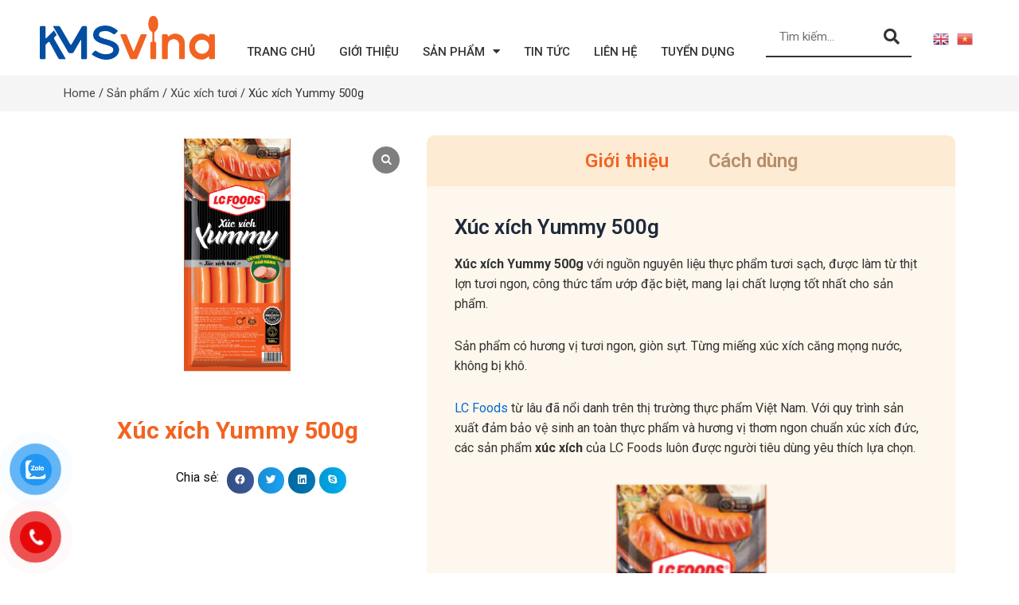

--- FILE ---
content_type: text/css
request_url: https://kmsvina.com/wp-content/uploads/elementor/css/post-35.css
body_size: 631
content:
.elementor-35 .elementor-element.elementor-element-51a918e > .elementor-container{max-width:1200px;}.elementor-35 .elementor-element.elementor-element-51a918e{padding:10px 0px 10px 0px;}.elementor-bc-flex-widget .elementor-35 .elementor-element.elementor-element-f2a06df.elementor-column .elementor-column-wrap{align-items:center;}.elementor-35 .elementor-element.elementor-element-f2a06df.elementor-column.elementor-element[data-element_type="column"] > .elementor-column-wrap.elementor-element-populated > .elementor-widget-wrap{align-content:center;align-items:center;}.elementor-bc-flex-widget .elementor-35 .elementor-element.elementor-element-6af7724.elementor-column .elementor-column-wrap{align-items:flex-end;}.elementor-35 .elementor-element.elementor-element-6af7724.elementor-column.elementor-element[data-element_type="column"] > .elementor-column-wrap.elementor-element-populated > .elementor-widget-wrap{align-content:flex-end;align-items:flex-end;}.elementor-35 .elementor-element.elementor-element-72beb99 .elementor-menu-toggle{margin:0 auto;background-color:#02010100;}.elementor-35 .elementor-element.elementor-element-72beb99 .elementor-nav-menu .elementor-item{font-family:"Roboto", Sans-serif;font-size:15px;font-weight:500;text-transform:uppercase;}.elementor-35 .elementor-element.elementor-element-72beb99 .elementor-nav-menu--main .elementor-item{color:#333333;fill:#333333;padding-left:15px;padding-right:15px;padding-top:0px;padding-bottom:0px;}.elementor-35 .elementor-element.elementor-element-72beb99 .elementor-nav-menu--main .elementor-item:hover,
					.elementor-35 .elementor-element.elementor-element-72beb99 .elementor-nav-menu--main .elementor-item.elementor-item-active,
					.elementor-35 .elementor-element.elementor-element-72beb99 .elementor-nav-menu--main .elementor-item.highlighted,
					.elementor-35 .elementor-element.elementor-element-72beb99 .elementor-nav-menu--main .elementor-item:focus{color:var( --e-global-color-47411f4 );fill:var( --e-global-color-47411f4 );}.elementor-35 .elementor-element.elementor-element-72beb99 .elementor-nav-menu--dropdown a, .elementor-35 .elementor-element.elementor-element-72beb99 .elementor-menu-toggle{color:#FFFFFF;}.elementor-35 .elementor-element.elementor-element-72beb99 .elementor-nav-menu--dropdown{background-color:var( --e-global-color-47411f4 );}.elementor-35 .elementor-element.elementor-element-72beb99 .elementor-nav-menu--dropdown a:hover,
					.elementor-35 .elementor-element.elementor-element-72beb99 .elementor-nav-menu--dropdown a.elementor-item-active,
					.elementor-35 .elementor-element.elementor-element-72beb99 .elementor-nav-menu--dropdown a.highlighted,
					.elementor-35 .elementor-element.elementor-element-72beb99 .elementor-menu-toggle:hover{color:#FFFFFF;}.elementor-35 .elementor-element.elementor-element-72beb99 .elementor-nav-menu--dropdown a:hover,
					.elementor-35 .elementor-element.elementor-element-72beb99 .elementor-nav-menu--dropdown a.elementor-item-active,
					.elementor-35 .elementor-element.elementor-element-72beb99 .elementor-nav-menu--dropdown a.highlighted{background-color:var( --e-global-color-6012c42 );}.elementor-35 .elementor-element.elementor-element-72beb99 .elementor-nav-menu--dropdown .elementor-item, .elementor-35 .elementor-element.elementor-element-72beb99 .elementor-nav-menu--dropdown  .elementor-sub-item{font-family:"Roboto", Sans-serif;font-weight:500;text-transform:uppercase;}.elementor-35 .elementor-element.elementor-element-72beb99 div.elementor-menu-toggle{color:var( --e-global-color-47411f4 );}.elementor-35 .elementor-element.elementor-element-72beb99 div.elementor-menu-toggle svg{fill:var( --e-global-color-47411f4 );}.elementor-35 .elementor-element.elementor-element-72beb99 div.elementor-menu-toggle:hover{color:var( --e-global-color-6012c42 );}.elementor-35 .elementor-element.elementor-element-72beb99 div.elementor-menu-toggle:hover svg{fill:var( --e-global-color-6012c42 );}.elementor-bc-flex-widget .elementor-35 .elementor-element.elementor-element-07bdd7f.elementor-column .elementor-column-wrap{align-items:center;}.elementor-35 .elementor-element.elementor-element-07bdd7f.elementor-column.elementor-element[data-element_type="column"] > .elementor-column-wrap.elementor-element-populated > .elementor-widget-wrap{align-content:center;align-items:center;}.elementor-35 .elementor-element.elementor-element-9d8f2d4 .elementor-search-form__container{min-height:50px;}.elementor-35 .elementor-element.elementor-element-9d8f2d4 .elementor-search-form__submit{min-width:50px;--e-search-form-submit-text-color:#333333;background-color:#FFFFFF;--e-search-form-submit-icon-size:20px;}body:not(.rtl) .elementor-35 .elementor-element.elementor-element-9d8f2d4 .elementor-search-form__icon{padding-left:calc(50px / 3);}body.rtl .elementor-35 .elementor-element.elementor-element-9d8f2d4 .elementor-search-form__icon{padding-right:calc(50px / 3);}.elementor-35 .elementor-element.elementor-element-9d8f2d4 .elementor-search-form__input, .elementor-35 .elementor-element.elementor-element-9d8f2d4.elementor-search-form--button-type-text .elementor-search-form__submit{padding-left:calc(50px / 3);padding-right:calc(50px / 3);}.elementor-35 .elementor-element.elementor-element-9d8f2d4 .elementor-search-form__input,
					.elementor-35 .elementor-element.elementor-element-9d8f2d4 .elementor-search-form__icon,
					.elementor-35 .elementor-element.elementor-element-9d8f2d4 .elementor-lightbox .dialog-lightbox-close-button,
					.elementor-35 .elementor-element.elementor-element-9d8f2d4 .elementor-lightbox .dialog-lightbox-close-button:hover,
					.elementor-35 .elementor-element.elementor-element-9d8f2d4.elementor-search-form--skin-full_screen input[type="search"].elementor-search-form__input{color:#111111;fill:#111111;}.elementor-35 .elementor-element.elementor-element-9d8f2d4:not(.elementor-search-form--skin-full_screen) .elementor-search-form__container{background-color:#FFFFFF;border-color:#333333;border-width:0px 0px 2px 0px;border-radius:0px;}.elementor-35 .elementor-element.elementor-element-9d8f2d4.elementor-search-form--skin-full_screen input[type="search"].elementor-search-form__input{background-color:#FFFFFF;border-color:#333333;border-width:0px 0px 2px 0px;border-radius:0px;}.elementor-bc-flex-widget .elementor-35 .elementor-element.elementor-element-5bb3d55.elementor-column .elementor-column-wrap{align-items:center;}.elementor-35 .elementor-element.elementor-element-5bb3d55.elementor-column.elementor-element[data-element_type="column"] > .elementor-column-wrap.elementor-element-populated > .elementor-widget-wrap{align-content:center;align-items:center;}@media(max-width:767px){.elementor-35 .elementor-element.elementor-element-f2a06df{width:50%;}.elementor-35 .elementor-element.elementor-element-e2f0ebb img{width:1000%;}.elementor-35 .elementor-element.elementor-element-6af7724{width:25%;}.elementor-35 .elementor-element.elementor-element-72beb99 .elementor-nav-menu .elementor-item{font-size:16px;}.elementor-35 .elementor-element.elementor-element-5bb3d55{width:25%;}}@media(min-width:768px){.elementor-35 .elementor-element.elementor-element-f2a06df{width:20%;}.elementor-35 .elementor-element.elementor-element-6af7724{width:56%;}.elementor-35 .elementor-element.elementor-element-07bdd7f{width:16.93%;}.elementor-35 .elementor-element.elementor-element-5bb3d55{width:7%;}}

--- FILE ---
content_type: text/css
request_url: https://kmsvina.com/wp-content/uploads/elementor/css/post-59.css
body_size: 1045
content:
.elementor-59 .elementor-element.elementor-element-02be6ed > .elementor-container{max-width:1200px;}.elementor-59 .elementor-element.elementor-element-02be6ed:not(.elementor-motion-effects-element-type-background), .elementor-59 .elementor-element.elementor-element-02be6ed > .elementor-motion-effects-container > .elementor-motion-effects-layer{background-color:var( --e-global-color-47411f4 );}.elementor-59 .elementor-element.elementor-element-02be6ed{transition:background 0.3s, border 0.3s, border-radius 0.3s, box-shadow 0.3s;padding:50px 0px 50px 0px;}.elementor-59 .elementor-element.elementor-element-02be6ed > .elementor-background-overlay{transition:background 0.3s, border-radius 0.3s, opacity 0.3s;}.elementor-59 .elementor-element.elementor-element-9de8928 img{width:20%;}.elementor-59 .elementor-element.elementor-element-e30329f .elementor-nav-menu .elementor-item{font-family:"Roboto", Sans-serif;font-size:18px;font-weight:600;text-transform:uppercase;}.elementor-59 .elementor-element.elementor-element-e30329f .elementor-nav-menu--main .elementor-item{color:#FFFFFF;fill:#FFFFFF;}.elementor-59 .elementor-element.elementor-element-e30329f .elementor-nav-menu--main .elementor-item:hover,
					.elementor-59 .elementor-element.elementor-element-e30329f .elementor-nav-menu--main .elementor-item.elementor-item-active,
					.elementor-59 .elementor-element.elementor-element-e30329f .elementor-nav-menu--main .elementor-item.highlighted,
					.elementor-59 .elementor-element.elementor-element-e30329f .elementor-nav-menu--main .elementor-item:focus{color:#FFFFFF;fill:#FFFFFF;}.elementor-59 .elementor-element.elementor-element-e848a7c{--divider-border-style:dashed;--divider-color:#FFFFFF;--divider-border-width:1px;}.elementor-59 .elementor-element.elementor-element-e848a7c .elementor-divider-separator{width:100%;}.elementor-59 .elementor-element.elementor-element-e848a7c .elementor-divider{padding-top:0px;padding-bottom:0px;}.elementor-59 .elementor-element.elementor-element-886ccd7{margin-top:0px;margin-bottom:20px;}.elementor-59 .elementor-element.elementor-element-e091f2a{text-align:left;}.elementor-59 .elementor-element.elementor-element-e091f2a .elementor-heading-title{color:#FFFFFF;font-family:"Baloo Bhai 2", Sans-serif;font-size:22px;font-weight:600;text-transform:uppercase;}.elementor-59 .elementor-element.elementor-element-e091f2a > .elementor-widget-container{margin:0px 0px 0px 0px;}.elementor-59 .elementor-element.elementor-element-cdc5686 .elementor-icon-list-items:not(.elementor-inline-items) .elementor-icon-list-item:not(:last-child){padding-bottom:calc(5px/2);}.elementor-59 .elementor-element.elementor-element-cdc5686 .elementor-icon-list-items:not(.elementor-inline-items) .elementor-icon-list-item:not(:first-child){margin-top:calc(5px/2);}.elementor-59 .elementor-element.elementor-element-cdc5686 .elementor-icon-list-items.elementor-inline-items .elementor-icon-list-item{margin-right:calc(5px/2);margin-left:calc(5px/2);}.elementor-59 .elementor-element.elementor-element-cdc5686 .elementor-icon-list-items.elementor-inline-items{margin-right:calc(-5px/2);margin-left:calc(-5px/2);}body.rtl .elementor-59 .elementor-element.elementor-element-cdc5686 .elementor-icon-list-items.elementor-inline-items .elementor-icon-list-item:after{left:calc(-5px/2);}body:not(.rtl) .elementor-59 .elementor-element.elementor-element-cdc5686 .elementor-icon-list-items.elementor-inline-items .elementor-icon-list-item:after{right:calc(-5px/2);}.elementor-59 .elementor-element.elementor-element-cdc5686 .elementor-icon-list-icon i{color:#FFFFFF;transition:color 0.3s;}.elementor-59 .elementor-element.elementor-element-cdc5686 .elementor-icon-list-icon svg{fill:#FFFFFF;transition:fill 0.3s;}.elementor-59 .elementor-element.elementor-element-cdc5686{--e-icon-list-icon-size:14px;--icon-vertical-offset:0px;}.elementor-59 .elementor-element.elementor-element-cdc5686 .elementor-icon-list-item > .elementor-icon-list-text, .elementor-59 .elementor-element.elementor-element-cdc5686 .elementor-icon-list-item > a{font-family:"Baloo Bhai 2", Sans-serif;font-size:16px;font-weight:500;}.elementor-59 .elementor-element.elementor-element-cdc5686 .elementor-icon-list-text{color:#FFFFFF;transition:color 0.3s;}.elementor-59 .elementor-element.elementor-element-279c7a8{text-align:left;}.elementor-59 .elementor-element.elementor-element-279c7a8 .elementor-heading-title{color:#FFFFFF;font-family:"Baloo Bhai 2", Sans-serif;font-size:22px;font-weight:600;text-transform:uppercase;}.elementor-59 .elementor-element.elementor-element-279c7a8 > .elementor-widget-container{margin:0px 0px 0px 0px;}.elementor-59 .elementor-element.elementor-element-dc49a4a .elementor-button{background-color:#331111;border-radius:30px 30px 30px 30px;}.elementor-59 .elementor-element.elementor-element-26ff198 .elementor-heading-title{color:#FFFFFF;}.elementor-59 .elementor-element.elementor-element-c26a67a .elementor-field-group{padding-right:calc( 10px/2 );padding-left:calc( 10px/2 );margin-bottom:0px;}.elementor-59 .elementor-element.elementor-element-c26a67a .elementor-form-fields-wrapper{margin-left:calc( -10px/2 );margin-right:calc( -10px/2 );margin-bottom:-0px;}.elementor-59 .elementor-element.elementor-element-c26a67a .elementor-field-group.recaptcha_v3-bottomleft, .elementor-59 .elementor-element.elementor-element-c26a67a .elementor-field-group.recaptcha_v3-bottomright{margin-bottom:0;}body.rtl .elementor-59 .elementor-element.elementor-element-c26a67a .elementor-labels-inline .elementor-field-group > label{padding-left:0px;}body:not(.rtl) .elementor-59 .elementor-element.elementor-element-c26a67a .elementor-labels-inline .elementor-field-group > label{padding-right:0px;}body .elementor-59 .elementor-element.elementor-element-c26a67a .elementor-labels-above .elementor-field-group > label{padding-bottom:0px;}.elementor-59 .elementor-element.elementor-element-c26a67a .elementor-field-type-html{padding-bottom:0px;}.elementor-59 .elementor-element.elementor-element-c26a67a .elementor-field-group .elementor-field{color:#111111;}.elementor-59 .elementor-element.elementor-element-c26a67a .elementor-field-group:not(.elementor-field-type-upload) .elementor-field:not(.elementor-select-wrapper){background-color:#ffffff;border-color:#DDDDDD;border-radius:30px 30px 30px 30px;}.elementor-59 .elementor-element.elementor-element-c26a67a .elementor-field-group .elementor-select-wrapper select{background-color:#ffffff;border-color:#DDDDDD;border-radius:30px 30px 30px 30px;}.elementor-59 .elementor-element.elementor-element-c26a67a .elementor-field-group .elementor-select-wrapper::before{color:#DDDDDD;}.elementor-59 .elementor-element.elementor-element-c26a67a .elementor-button{font-family:"Roboto", Sans-serif;font-size:14px;font-weight:500;border-radius:30px 30px 30px 30px;padding:7px 10px 7px 10px;}.elementor-59 .elementor-element.elementor-element-c26a67a .e-form__buttons__wrapper__button-next{background-color:#111111;color:#ffffff;}.elementor-59 .elementor-element.elementor-element-c26a67a .elementor-button[type="submit"]{background-color:#111111;color:#ffffff;}.elementor-59 .elementor-element.elementor-element-c26a67a .elementor-button[type="submit"] svg *{fill:#ffffff;}.elementor-59 .elementor-element.elementor-element-c26a67a .e-form__buttons__wrapper__button-previous{background-color:#61CE70;color:#ffffff;}.elementor-59 .elementor-element.elementor-element-c26a67a .e-form__buttons__wrapper__button-next:hover{color:#ffffff;}.elementor-59 .elementor-element.elementor-element-c26a67a .elementor-button[type="submit"]:hover{color:#ffffff;}.elementor-59 .elementor-element.elementor-element-c26a67a .elementor-button[type="submit"]:hover svg *{fill:#ffffff;}.elementor-59 .elementor-element.elementor-element-c26a67a .e-form__buttons__wrapper__button-previous:hover{color:#ffffff;}.elementor-59 .elementor-element.elementor-element-c26a67a{--e-form-steps-indicators-spacing:20px;--e-form-steps-indicator-padding:30px;--e-form-steps-indicator-inactive-secondary-color:#ffffff;--e-form-steps-indicator-active-secondary-color:#ffffff;--e-form-steps-indicator-completed-secondary-color:#ffffff;--e-form-steps-divider-width:1px;--e-form-steps-divider-gap:10px;}.elementor-59 .elementor-element.elementor-element-8ae15aa{text-align:left;}.elementor-59 .elementor-element.elementor-element-8ae15aa .elementor-heading-title{color:#FFFFFF;font-family:"Baloo Bhai 2", Sans-serif;font-size:22px;font-weight:600;text-transform:uppercase;}.elementor-59 .elementor-element.elementor-element-8ae15aa > .elementor-widget-container{margin:0px 0px 0px 0px;}.elementor-59 .elementor-element.elementor-element-96b5c07{--grid-template-columns:repeat(0, auto);--icon-size:16px;--grid-column-gap:5px;--grid-row-gap:0px;}.elementor-59 .elementor-element.elementor-element-96b5c07 .elementor-widget-container{text-align:left;}.elementor-59 .elementor-element.elementor-element-e6a70e6{--divider-border-style:solid;--divider-color:#FFFFFF;--divider-border-width:1px;}.elementor-59 .elementor-element.elementor-element-e6a70e6 .elementor-divider-separator{width:100%;}.elementor-59 .elementor-element.elementor-element-e6a70e6 .elementor-divider{padding-top:0px;padding-bottom:0px;}.elementor-59 .elementor-element.elementor-element-be972a6{text-align:center;}.elementor-59 .elementor-element.elementor-element-be972a6 .elementor-heading-title{color:#FFFFFF;font-family:"Baloo Bhai 2", Sans-serif;font-size:18px;font-weight:500;text-transform:uppercase;}.elementor-59 .elementor-element.elementor-element-be972a6 > .elementor-widget-container{margin:0px 0px -10px 0px;padding:0px 0px 0px 0px;}@media(max-width:767px){.elementor-59 .elementor-element.elementor-element-9de8928 img{width:50%;}.elementor-59 .elementor-element.elementor-element-e091f2a .elementor-heading-title{font-size:22px;}.elementor-59 .elementor-element.elementor-element-cdc5686 .elementor-icon-list-item > .elementor-icon-list-text, .elementor-59 .elementor-element.elementor-element-cdc5686 .elementor-icon-list-item > a{font-size:14px;}.elementor-59 .elementor-element.elementor-element-279c7a8 .elementor-heading-title{font-size:25px;}.elementor-59 .elementor-element.elementor-element-8ae15aa .elementor-heading-title{font-size:25px;}.elementor-59 .elementor-element.elementor-element-be972a6 .elementor-heading-title{font-size:16px;}}

--- FILE ---
content_type: text/css
request_url: https://kmsvina.com/wp-content/uploads/elementor/css/post-587.css
body_size: 843
content:
.elementor-587 .elementor-element.elementor-element-1111ad9:not(.elementor-motion-effects-element-type-background), .elementor-587 .elementor-element.elementor-element-1111ad9 > .elementor-motion-effects-container > .elementor-motion-effects-layer{background-color:#F5F5F5;}.elementor-587 .elementor-element.elementor-element-1111ad9{transition:background 0.3s, border 0.3s, border-radius 0.3s, box-shadow 0.3s;}.elementor-587 .elementor-element.elementor-element-1111ad9 > .elementor-background-overlay{transition:background 0.3s, border-radius 0.3s, opacity 0.3s;}.elementor-587 .elementor-element.elementor-element-9f03236 .woocommerce-breadcrumb{color:#333333;}.elementor-587 .elementor-element.elementor-element-9f03236 .woocommerce-breadcrumb > a{color:#444444;}.elementor-587 .elementor-element.elementor-element-9f03236 > .elementor-widget-container{margin:0px 0px -15px 0px;}.elementor-587 .elementor-element.elementor-element-9a58bc5{padding:20px 0px 20px 0px;}.elementor-587 .elementor-element.elementor-element-b838a34{text-align:center;}.elementor-587 .elementor-element.elementor-element-b838a34 .elementor-heading-title{color:var( --e-global-color-47411f4 );font-family:"Baloo Bhai 2", Sans-serif;font-size:30px;font-weight:bold;}.elementor-587 .elementor-element.elementor-element-b838a34 > .elementor-widget-container{margin:0px 0px -20px 0px;}.elementor-bc-flex-widget .elementor-587 .elementor-element.elementor-element-30b6b49.elementor-column .elementor-column-wrap{align-items:center;}.elementor-587 .elementor-element.elementor-element-30b6b49.elementor-column.elementor-element[data-element_type="column"] > .elementor-column-wrap.elementor-element-populated > .elementor-widget-wrap{align-content:center;align-items:center;}.elementor-587 .elementor-element.elementor-element-4e2bb2f{--grid-side-margin:5px;--grid-column-gap:5px;--grid-row-gap:5px;--grid-bottom-margin:5px;}.elementor-587 .elementor-element.elementor-element-4e2bb2f .elementor-share-btn{font-size:calc(0.75px * 10);}.elementor-587 .elementor-element.elementor-element-16ee931 .elementor-tab-title, .elementor-587 .elementor-element.elementor-element-16ee931 .elementor-tab-title:before, .elementor-587 .elementor-element.elementor-element-16ee931 .elementor-tab-title:after, .elementor-587 .elementor-element.elementor-element-16ee931 .elementor-tab-content, .elementor-587 .elementor-element.elementor-element-16ee931 .elementor-tabs-content-wrapper{border-width:0px;}.elementor-587 .elementor-element.elementor-element-16ee931 .elementor-tab-title, .elementor-587 .elementor-element.elementor-element-16ee931 .elementor-tab-title a{color:#B68E6A;}.elementor-587 .elementor-element.elementor-element-16ee931 .elementor-tab-title.elementor-active,
					 .elementor-587 .elementor-element.elementor-element-16ee931 .elementor-tab-title.elementor-active a{color:var( --e-global-color-47411f4 );}.elementor-587 .elementor-element.elementor-element-16ee931 .elementor-tab-title{font-family:"Roboto", Sans-serif;font-size:24px;font-weight:600;}.elementor-587 .elementor-element.elementor-element-16ee931 .elementor-tab-content{color:#333333;font-family:"Roboto", Sans-serif;font-size:16px;font-weight:400;}.elementor-587 .elementor-element.elementor-element-eac78c5 .elementor-button{background-color:#FF0000;border-radius:50px 50px 50px 50px;padding:20px 20px 20px 20px;}.elementor-587 .elementor-element.elementor-element-eac78c5 > .elementor-widget-container{margin:-20px 0px 0px 0px;padding:15px 15px 15px 15px;background-color:#FEF7ED;}.elementor-587 .elementor-element.elementor-element-f907512{--divider-border-style:solid;--divider-color:#E4D7CB;--divider-border-width:3px;}.elementor-587 .elementor-element.elementor-element-f907512 .elementor-divider-separator{width:100%;}.elementor-587 .elementor-element.elementor-element-f907512 .elementor-divider{padding-top:0px;padding-bottom:0px;}.elementor-587 .elementor-element.elementor-element-74d84dd .elementor-heading-title{color:var( --e-global-color-47411f4 );font-family:"Baloo Bhai 2", Sans-serif;font-size:32px;font-weight:600;}.elementor-587 .elementor-element.elementor-element-74d84dd > .elementor-widget-container{padding:0px 100px 0px 100px;}.elementor-587 .elementor-element.elementor-element-0305a21.elementor-wc-products  ul.products{grid-column-gap:20px;grid-row-gap:40px;}.elementor-587 .elementor-element.elementor-element-0305a21.elementor-wc-products ul.products li.product{text-align:center;}.elementor-587 .elementor-element.elementor-element-0305a21.elementor-wc-products ul.products li.product .woocommerce-loop-product__title{color:var( --e-global-color-47411f4 );}.elementor-587 .elementor-element.elementor-element-0305a21.elementor-wc-products ul.products li.product .woocommerce-loop-category__title{color:var( --e-global-color-47411f4 );}.elementor-587 .elementor-element.elementor-element-0305a21.elementor-wc-products ul.products li.product .woocommerce-loop-product__title, .elementor-587 .elementor-element.elementor-element-0305a21.elementor-wc-products ul.products li.product .woocommerce-loop-category__title{font-family:"Baloo Bhai 2", Sans-serif;font-size:18px;font-weight:500;}.elementor-587 .elementor-element.elementor-element-0305a21.elementor-wc-products ul.products li.product .price{color:#FF0000;}.elementor-587 .elementor-element.elementor-element-0305a21.elementor-wc-products ul.products li.product .price ins{color:#FF0000;}.elementor-587 .elementor-element.elementor-element-0305a21.elementor-wc-products ul.products li.product .price ins .amount{color:#FF0000;}.elementor-587 .elementor-element.elementor-element-0305a21.elementor-wc-products ul.products li.product span.onsale{display:block;}.elementor-587 .elementor-element.elementor-element-0305a21 > .elementor-widget-container{padding:0px 100px 0px 100px;}.elementor-587 .elementor-element.elementor-element-af50cc0 .elementor-button{font-family:"Baloo Bhai 2", Sans-serif;font-size:25px;font-weight:600;text-transform:uppercase;fill:#555555;color:#555555;background-color:#61CE7000;}.elementor-587 .elementor-element.elementor-element-af50cc0 .elementor-button:hover, .elementor-587 .elementor-element.elementor-element-af50cc0 .elementor-button:focus{color:var( --e-global-color-47411f4 );}.elementor-587 .elementor-element.elementor-element-af50cc0 .elementor-button:hover svg, .elementor-587 .elementor-element.elementor-element-af50cc0 .elementor-button:focus svg{fill:var( --e-global-color-47411f4 );}.elementor-587 .elementor-element.elementor-element-af50cc0 > .elementor-widget-container{margin:0px 0px -15px 0px;}.elementor-587 .elementor-element.elementor-element-f3d1d00{--divider-border-style:solid;--divider-color:#555555;--divider-border-width:3px;}.elementor-587 .elementor-element.elementor-element-f3d1d00 .elementor-divider-separator{width:10%;margin:0 auto;margin-center:0;}.elementor-587 .elementor-element.elementor-element-f3d1d00 .elementor-divider{text-align:center;padding-top:0px;padding-bottom:0px;}@media(min-width:768px){.elementor-587 .elementor-element.elementor-element-053a5ca{width:40%;}.elementor-587 .elementor-element.elementor-element-30b6b49{width:30%;}.elementor-587 .elementor-element.elementor-element-9ce7f94{width:70%;}.elementor-587 .elementor-element.elementor-element-8c9dfc9{width:60%;}}@media(max-width:1024px){ .elementor-587 .elementor-element.elementor-element-4e2bb2f{--grid-side-margin:5px;--grid-column-gap:5px;--grid-row-gap:5px;--grid-bottom-margin:5px;}.elementor-587 .elementor-element.elementor-element-0305a21.elementor-wc-products  ul.products{grid-column-gap:20px;grid-row-gap:40px;}}@media(max-width:767px){ .elementor-587 .elementor-element.elementor-element-4e2bb2f{--grid-side-margin:5px;--grid-column-gap:5px;--grid-row-gap:5px;--grid-bottom-margin:5px;}.elementor-587 .elementor-element.elementor-element-16ee931 .elementor-tab-content{font-size:18px;line-height:1.5em;}.elementor-587 .elementor-element.elementor-element-74d84dd .elementor-heading-title{font-size:28px;}.elementor-587 .elementor-element.elementor-element-0305a21.elementor-wc-products  ul.products{grid-column-gap:20px;grid-row-gap:40px;}}

--- FILE ---
content_type: text/css
request_url: https://kmsvina.com/wp-content/uploads/elementor/css/post-631.css
body_size: 595
content:
.elementor-631 .elementor-element.elementor-element-ae3214a{padding:15px 15px 15px 15px;}.elementor-631 .elementor-element.elementor-element-36523a7{text-align:center;}.elementor-631 .elementor-element.elementor-element-36523a7 .elementor-heading-title{color:var( --e-global-color-47411f4 );font-family:"Baloo Bhai 2", Sans-serif;font-weight:600;}.elementor-631 .elementor-element.elementor-element-82b6f29 .elementor-field-group{padding-right:calc( 10px/2 );padding-left:calc( 10px/2 );margin-bottom:10px;}.elementor-631 .elementor-element.elementor-element-82b6f29 .elementor-form-fields-wrapper{margin-left:calc( -10px/2 );margin-right:calc( -10px/2 );margin-bottom:-10px;}.elementor-631 .elementor-element.elementor-element-82b6f29 .elementor-field-group.recaptcha_v3-bottomleft, .elementor-631 .elementor-element.elementor-element-82b6f29 .elementor-field-group.recaptcha_v3-bottomright{margin-bottom:0;}body.rtl .elementor-631 .elementor-element.elementor-element-82b6f29 .elementor-labels-inline .elementor-field-group > label{padding-left:0px;}body:not(.rtl) .elementor-631 .elementor-element.elementor-element-82b6f29 .elementor-labels-inline .elementor-field-group > label{padding-right:0px;}body .elementor-631 .elementor-element.elementor-element-82b6f29 .elementor-labels-above .elementor-field-group > label{padding-bottom:0px;}.elementor-631 .elementor-element.elementor-element-82b6f29 .elementor-field-type-html{padding-bottom:0px;}.elementor-631 .elementor-element.elementor-element-82b6f29 .elementor-field-group .elementor-field{color:#111111;}.elementor-631 .elementor-element.elementor-element-82b6f29 .elementor-field-group:not(.elementor-field-type-upload) .elementor-field:not(.elementor-select-wrapper){background-color:#ffffff;border-color:#DDDDDD;border-radius:5px 5px 5px 5px;}.elementor-631 .elementor-element.elementor-element-82b6f29 .elementor-field-group .elementor-select-wrapper select{background-color:#ffffff;border-color:#DDDDDD;border-radius:5px 5px 5px 5px;}.elementor-631 .elementor-element.elementor-element-82b6f29 .elementor-field-group .elementor-select-wrapper::before{color:#DDDDDD;}.elementor-631 .elementor-element.elementor-element-82b6f29 .elementor-button{font-family:"Baloo Bhai 2", Sans-serif;font-weight:500;}.elementor-631 .elementor-element.elementor-element-82b6f29 .e-form__buttons__wrapper__button-next{background-color:var( --e-global-color-47411f4 );color:#ffffff;}.elementor-631 .elementor-element.elementor-element-82b6f29 .elementor-button[type="submit"]{background-color:var( --e-global-color-47411f4 );color:#ffffff;}.elementor-631 .elementor-element.elementor-element-82b6f29 .elementor-button[type="submit"] svg *{fill:#ffffff;}.elementor-631 .elementor-element.elementor-element-82b6f29 .e-form__buttons__wrapper__button-previous{color:#ffffff;}.elementor-631 .elementor-element.elementor-element-82b6f29 .e-form__buttons__wrapper__button-next:hover{color:#ffffff;}.elementor-631 .elementor-element.elementor-element-82b6f29 .elementor-button[type="submit"]:hover{color:#ffffff;}.elementor-631 .elementor-element.elementor-element-82b6f29 .elementor-button[type="submit"]:hover svg *{fill:#ffffff;}.elementor-631 .elementor-element.elementor-element-82b6f29 .e-form__buttons__wrapper__button-previous:hover{color:#ffffff;}.elementor-631 .elementor-element.elementor-element-82b6f29{--e-form-steps-indicators-spacing:20px;--e-form-steps-indicator-padding:30px;--e-form-steps-indicator-inactive-secondary-color:#ffffff;--e-form-steps-indicator-active-secondary-color:#ffffff;--e-form-steps-indicator-completed-secondary-color:#ffffff;--e-form-steps-divider-width:1px;--e-form-steps-divider-gap:10px;}.elementor-631 .elementor-element.elementor-element-fdbd236 .elementor-icon-list-items:not(.elementor-inline-items) .elementor-icon-list-item:not(:last-child){padding-bottom:calc(5px/2);}.elementor-631 .elementor-element.elementor-element-fdbd236 .elementor-icon-list-items:not(.elementor-inline-items) .elementor-icon-list-item:not(:first-child){margin-top:calc(5px/2);}.elementor-631 .elementor-element.elementor-element-fdbd236 .elementor-icon-list-items.elementor-inline-items .elementor-icon-list-item{margin-right:calc(5px/2);margin-left:calc(5px/2);}.elementor-631 .elementor-element.elementor-element-fdbd236 .elementor-icon-list-items.elementor-inline-items{margin-right:calc(-5px/2);margin-left:calc(-5px/2);}body.rtl .elementor-631 .elementor-element.elementor-element-fdbd236 .elementor-icon-list-items.elementor-inline-items .elementor-icon-list-item:after{left:calc(-5px/2);}body:not(.rtl) .elementor-631 .elementor-element.elementor-element-fdbd236 .elementor-icon-list-items.elementor-inline-items .elementor-icon-list-item:after{right:calc(-5px/2);}.elementor-631 .elementor-element.elementor-element-fdbd236 .elementor-icon-list-icon i{color:var( --e-global-color-47411f4 );transition:color 0.3s;}.elementor-631 .elementor-element.elementor-element-fdbd236 .elementor-icon-list-icon svg{fill:var( --e-global-color-47411f4 );transition:fill 0.3s;}.elementor-631 .elementor-element.elementor-element-fdbd236{--e-icon-list-icon-size:14px;--icon-vertical-offset:0px;}.elementor-631 .elementor-element.elementor-element-fdbd236 .elementor-icon-list-item > .elementor-icon-list-text, .elementor-631 .elementor-element.elementor-element-fdbd236 .elementor-icon-list-item > a{font-family:"Baloo Bhai 2", Sans-serif;font-size:18px;font-weight:500;}.elementor-631 .elementor-element.elementor-element-fdbd236 .elementor-icon-list-text{color:#111111;transition:color 0.3s;}#elementor-popup-modal-631 .dialog-message{width:640px;height:auto;}#elementor-popup-modal-631{justify-content:center;align-items:center;pointer-events:all;background-color:rgba(0,0,0,.8);}#elementor-popup-modal-631 .dialog-close-button{display:flex;}#elementor-popup-modal-631 .dialog-widget-content{box-shadow:2px 8px 23px 3px rgba(0,0,0,0.2);}@media(max-width:767px){.elementor-631 .elementor-element.elementor-element-fdbd236 .elementor-icon-list-item > .elementor-icon-list-text, .elementor-631 .elementor-element.elementor-element-fdbd236 .elementor-icon-list-item > a{font-size:14px;}}